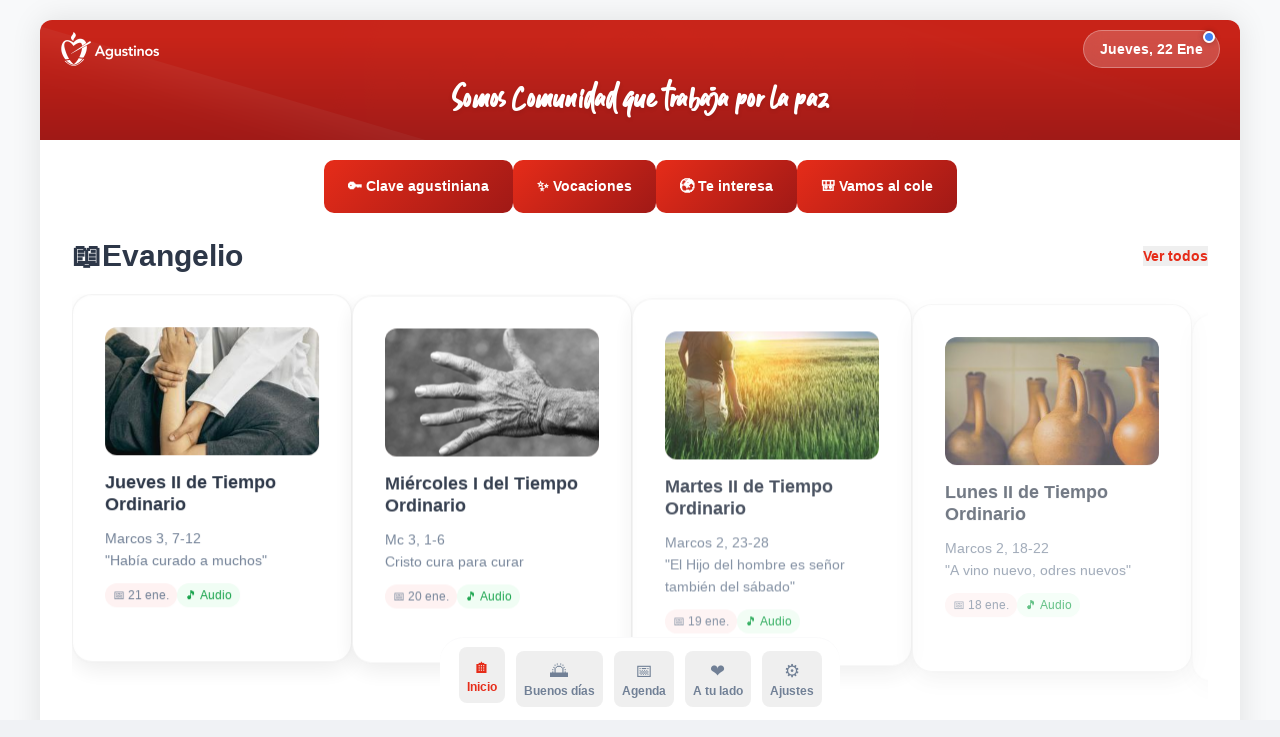

--- FILE ---
content_type: text/css; charset=utf-8
request_url: https://www.appagustinos.es/static/css/main.4be839bc.css
body_size: 8189
content:
*,::backdrop,:after,:before{--tw-border-spacing-x:0;--tw-border-spacing-y:0;--tw-translate-x:0;--tw-translate-y:0;--tw-rotate:0;--tw-skew-x:0;--tw-skew-y:0;--tw-scale-x:1;--tw-scale-y:1;--tw-pan-x: ;--tw-pan-y: ;--tw-pinch-zoom: ;--tw-scroll-snap-strictness:proximity;--tw-gradient-from-position: ;--tw-gradient-via-position: ;--tw-gradient-to-position: ;--tw-ordinal: ;--tw-slashed-zero: ;--tw-numeric-figure: ;--tw-numeric-spacing: ;--tw-numeric-fraction: ;--tw-ring-inset: ;--tw-ring-offset-width:0px;--tw-ring-offset-color:#fff;--tw-ring-color:#3b82f680;--tw-ring-offset-shadow:0 0 #0000;--tw-ring-shadow:0 0 #0000;--tw-shadow:0 0 #0000;--tw-shadow-colored:0 0 #0000;--tw-blur: ;--tw-brightness: ;--tw-contrast: ;--tw-grayscale: ;--tw-hue-rotate: ;--tw-invert: ;--tw-saturate: ;--tw-sepia: ;--tw-drop-shadow: ;--tw-backdrop-blur: ;--tw-backdrop-brightness: ;--tw-backdrop-contrast: ;--tw-backdrop-grayscale: ;--tw-backdrop-hue-rotate: ;--tw-backdrop-invert: ;--tw-backdrop-opacity: ;--tw-backdrop-saturate: ;--tw-backdrop-sepia: ;--tw-contain-size: ;--tw-contain-layout: ;--tw-contain-paint: ;--tw-contain-style: }/*
! tailwindcss v3.4.17 | MIT License | https://tailwindcss.com
*/*,:after,:before{border:0 solid #e5e7eb;box-sizing:border-box}:after,:before{--tw-content:""}:host,html{-webkit-text-size-adjust:100%;font-feature-settings:normal;-webkit-tap-highlight-color:transparent;font-family:ui-sans-serif,system-ui,sans-serif,Apple Color Emoji,Segoe UI Emoji,Segoe UI Symbol,Noto Color Emoji;font-variation-settings:normal;line-height:1.5;tab-size:4}body{line-height:inherit;margin:0}hr{border-top-width:1px;color:inherit;height:0}abbr:where([title]){-webkit-text-decoration:underline dotted;text-decoration:underline dotted}h1,h2,h3,h4,h5,h6{font-size:inherit;font-weight:inherit}a{color:inherit;text-decoration:inherit}b,strong{font-weight:bolder}code,kbd,pre,samp{font-feature-settings:normal;font-family:ui-monospace,SFMono-Regular,Menlo,Monaco,Consolas,Liberation Mono,Courier New,monospace;font-size:1em;font-variation-settings:normal}small{font-size:80%}sub,sup{font-size:75%;line-height:0;position:relative;vertical-align:initial}sub{bottom:-.25em}sup{top:-.5em}table{border-collapse:collapse;border-color:inherit;text-indent:0}button,input,optgroup,select,textarea{font-feature-settings:inherit;color:inherit;font-family:inherit;font-size:100%;font-variation-settings:inherit;font-weight:inherit;letter-spacing:inherit;line-height:inherit;margin:0;padding:0}button,select{text-transform:none}button,input:where([type=button]),input:where([type=reset]),input:where([type=submit]){-webkit-appearance:button;background-color:initial;background-image:none}:-moz-focusring{outline:auto}:-moz-ui-invalid{box-shadow:none}progress{vertical-align:initial}::-webkit-inner-spin-button,::-webkit-outer-spin-button{height:auto}[type=search]{-webkit-appearance:textfield;outline-offset:-2px}::-webkit-search-decoration{-webkit-appearance:none}::-webkit-file-upload-button{-webkit-appearance:button;font:inherit}summary{display:list-item}blockquote,dd,dl,figure,h1,h2,h3,h4,h5,h6,hr,p,pre{margin:0}fieldset{margin:0}fieldset,legend{padding:0}menu,ol,ul{list-style:none;margin:0;padding:0}dialog{padding:0}textarea{resize:vertical}input::placeholder,textarea::placeholder{color:#9ca3af;opacity:1}[role=button],button{cursor:pointer}:disabled{cursor:default}audio,canvas,embed,iframe,img,object,svg,video{display:block;vertical-align:middle}img,video{height:auto;max-width:100%}[hidden]:where(:not([hidden=until-found])){display:none}.pointer-events-none{pointer-events:none}.visible{visibility:visible}.fixed{position:fixed}.absolute{position:absolute}.relative{position:relative}.inset-0{inset:0}.inset-x-0{left:0;right:0}.-right-1\/2{right:-50%}.-top-1\/2{top:-50%}.bottom-0{bottom:0}.bottom-2{bottom:.5rem}.bottom-5{bottom:1.25rem}.bottom-8{bottom:2rem}.left-0{left:0}.left-1\/2{left:50%}.left-5{left:1.25rem}.right-0{right:0}.right-1{right:.25rem}.right-2{right:.5rem}.right-20{right:5rem}.right-4{right:1rem}.right-5{right:1.25rem}.top-0{top:0}.top-1\/2{top:50%}.top-4{top:1rem}.z-10{z-index:10}.z-20{z-index:20}.z-30{z-index:30}.z-40{z-index:40}.z-50{z-index:50}.z-\[9999\]{z-index:9999}.mx-1{margin-left:.25rem;margin-right:.25rem}.mx-4{margin-left:1rem;margin-right:1rem}.mx-5{margin-left:1.25rem;margin-right:1.25rem}.mx-auto{margin-left:auto;margin-right:auto}.-mt-24{margin-top:-6rem}.mb-0{margin-bottom:0}.mb-1{margin-bottom:.25rem}.mb-10{margin-bottom:2.5rem}.mb-2{margin-bottom:.5rem}.mb-3{margin-bottom:.75rem}.mb-4{margin-bottom:1rem}.mb-5{margin-bottom:1.25rem}.mb-6{margin-bottom:1.5rem}.mb-8{margin-bottom:2rem}.ml-1{margin-left:.25rem}.ml-2{margin-left:.5rem}.ml-6{margin-left:1.5rem}.mr-2{margin-right:.5rem}.mr-6{margin-right:1.5rem}.mt-1{margin-top:.25rem}.mt-1\.5{margin-top:.375rem}.mt-2{margin-top:.5rem}.mt-20{margin-top:5rem}.mt-3{margin-top:.75rem}.mt-4{margin-top:1rem}.mt-6{margin-top:1.5rem}.mt-8{margin-top:2rem}.block{display:block}.inline-block{display:inline-block}.flex{display:flex}.inline-flex{display:inline-flex}.grid{display:grid}.hidden{display:none}.h-0{height:0}.h-1{height:.25rem}.h-10{height:2.5rem}.h-12{height:3rem}.h-14{height:3.5rem}.h-16{height:4rem}.h-2{height:.5rem}.h-20{height:5rem}.h-24{height:6rem}.h-3{height:.75rem}.h-32{height:8rem}.h-4{height:1rem}.h-40{height:10rem}.h-48{height:12rem}.h-5{height:1.25rem}.h-6{height:1.5rem}.h-64{height:16rem}.h-8{height:2rem}.h-80{height:20rem}.h-9{height:2.25rem}.h-auto{height:auto}.h-full{height:100%}.max-h-\[80vh\]{max-height:80vh}.max-h-screen{max-height:100vh}.min-h-screen{min-height:100vh}.w-0{width:0}.w-1{width:.25rem}.w-10{width:2.5rem}.w-12{width:3rem}.w-14{width:3.5rem}.w-16{width:4rem}.w-2{width:.5rem}.w-20{width:5rem}.w-24{width:6rem}.w-3{width:.75rem}.w-4{width:1rem}.w-44{width:11rem}.w-5{width:1.25rem}.w-6{width:1.5rem}.w-8{width:2rem}.w-9{width:2.25rem}.w-\[94\%\]{width:94%}.w-auto{width:auto}.w-full{width:100%}.min-w-0{min-width:0}.max-w-4xl{max-width:56rem}.max-w-\[98\%\]{max-width:98%}.max-w-full{max-width:100%}.max-w-md{max-width:28rem}.max-w-none{max-width:none}.max-w-sm{max-width:24rem}.flex-1{flex:1 1}.flex-shrink-0{flex-shrink:0}.-translate-x-1\/2{--tw-translate-x:-50%}.-translate-x-1\/2,.-translate-y-1{transform:translate(var(--tw-translate-x),var(--tw-translate-y)) rotate(var(--tw-rotate)) skewX(var(--tw-skew-x)) skewY(var(--tw-skew-y)) scaleX(var(--tw-scale-x)) scaleY(var(--tw-scale-y))}.-translate-y-1{--tw-translate-y:-0.25rem}.-translate-y-1\/2{--tw-translate-y:-50%}.-translate-y-1\/2,.-translate-y-full{transform:translate(var(--tw-translate-x),var(--tw-translate-y)) rotate(var(--tw-rotate)) skewX(var(--tw-skew-x)) skewY(var(--tw-skew-y)) scaleX(var(--tw-scale-x)) scaleY(var(--tw-scale-y))}.-translate-y-full{--tw-translate-y:-100%}.translate-y-0{--tw-translate-y:0px}.translate-y-0,.translate-y-full{transform:translate(var(--tw-translate-x),var(--tw-translate-y)) rotate(var(--tw-rotate)) skewX(var(--tw-skew-x)) skewY(var(--tw-skew-y)) scaleX(var(--tw-scale-x)) scaleY(var(--tw-scale-y))}.translate-y-full{--tw-translate-y:100%}.transform{transform:translate(var(--tw-translate-x),var(--tw-translate-y)) rotate(var(--tw-rotate)) skewX(var(--tw-skew-x)) skewY(var(--tw-skew-y)) scaleX(var(--tw-scale-x)) scaleY(var(--tw-scale-y))}@keyframes pulse{50%{opacity:.5}}.animate-pulse{animation:pulse 2s cubic-bezier(.4,0,.6,1) infinite}@keyframes spin{to{transform:rotate(1turn)}}.animate-spin{animation:spin 1s linear infinite}.cursor-default{cursor:default}.cursor-not-allowed{cursor:not-allowed}.cursor-pointer{cursor:pointer}.list-disc{list-style-type:disc}.grid-cols-1{grid-template-columns:repeat(1,minmax(0,1fr))}.grid-cols-2{grid-template-columns:repeat(2,minmax(0,1fr))}.grid-cols-3{grid-template-columns:repeat(3,minmax(0,1fr))}.grid-cols-7{grid-template-columns:repeat(7,minmax(0,1fr))}.flex-col{flex-direction:column}.flex-wrap{flex-wrap:wrap}.items-start{align-items:flex-start}.items-center{align-items:center}.justify-center{justify-content:center}.justify-between{justify-content:space-between}.justify-around{justify-content:space-around}.gap-1{gap:.25rem}.gap-2{gap:.5rem}.gap-3{gap:.75rem}.gap-4{gap:1rem}.gap-5{gap:1.25rem}.space-x-1>:not([hidden])~:not([hidden]){--tw-space-x-reverse:0;margin-left:calc(.25rem*(1 - var(--tw-space-x-reverse)));margin-right:calc(.25rem*var(--tw-space-x-reverse))}.space-x-2>:not([hidden])~:not([hidden]){--tw-space-x-reverse:0;margin-left:calc(.5rem*(1 - var(--tw-space-x-reverse)));margin-right:calc(.5rem*var(--tw-space-x-reverse))}.space-x-4>:not([hidden])~:not([hidden]){--tw-space-x-reverse:0;margin-left:calc(1rem*(1 - var(--tw-space-x-reverse)));margin-right:calc(1rem*var(--tw-space-x-reverse))}.space-x-6>:not([hidden])~:not([hidden]){--tw-space-x-reverse:0;margin-left:calc(1.5rem*(1 - var(--tw-space-x-reverse)));margin-right:calc(1.5rem*var(--tw-space-x-reverse))}.space-y-2>:not([hidden])~:not([hidden]){--tw-space-y-reverse:0;margin-bottom:calc(.5rem*var(--tw-space-y-reverse));margin-top:calc(.5rem*(1 - var(--tw-space-y-reverse)))}.space-y-3>:not([hidden])~:not([hidden]){--tw-space-y-reverse:0;margin-bottom:calc(.75rem*var(--tw-space-y-reverse));margin-top:calc(.75rem*(1 - var(--tw-space-y-reverse)))}.space-y-4>:not([hidden])~:not([hidden]){--tw-space-y-reverse:0;margin-bottom:calc(1rem*var(--tw-space-y-reverse));margin-top:calc(1rem*(1 - var(--tw-space-y-reverse)))}.space-y-6>:not([hidden])~:not([hidden]){--tw-space-y-reverse:0;margin-bottom:calc(1.5rem*var(--tw-space-y-reverse));margin-top:calc(1.5rem*(1 - var(--tw-space-y-reverse)))}.overflow-hidden{overflow:hidden}.overflow-x-auto{overflow-x:auto}.overflow-y-auto{overflow-y:auto}.whitespace-nowrap{white-space:nowrap}.whitespace-pre-wrap{white-space:pre-wrap}.break-words{overflow-wrap:break-word}.rounded{border-radius:.25rem}.rounded-2xl{border-radius:1rem}.rounded-3xl{border-radius:1.5rem}.rounded-full{border-radius:9999px}.rounded-lg{border-radius:.5rem}.rounded-sm{border-radius:.125rem}.rounded-xl{border-radius:.75rem}.rounded-b-2xl{border-bottom-left-radius:1rem;border-bottom-right-radius:1rem}.rounded-b-3xl{border-bottom-left-radius:1.5rem;border-bottom-right-radius:1.5rem}.rounded-b-lg{border-bottom-left-radius:.5rem;border-bottom-right-radius:.5rem}.rounded-t-2xl{border-top-left-radius:1rem;border-top-right-radius:1rem}.rounded-t-3xl{border-top-left-radius:1.5rem;border-top-right-radius:1.5rem}.rounded-t-lg{border-top-left-radius:.5rem;border-top-right-radius:.5rem}.border{border-width:1px}.border-2{border-width:2px}.border-b{border-bottom-width:1px}.border-b-\[7\.5px\]{border-bottom-width:7.5px}.border-b-\[8px\]{border-bottom-width:8px}.border-l-\[10px\]{border-left-width:10px}.border-l-\[12px\]{border-left-width:12px}.border-r-\[10px\]{border-right-width:10px}.border-t{border-top-width:1px}.border-t-\[7\.5px\]{border-top-width:7.5px}.border-t-\[8px\]{border-top-width:8px}.border-gray-100{--tw-border-opacity:1;border-color:#f3f4f6;border-color:rgb(243 244 246/var(--tw-border-opacity,1))}.border-gray-200{--tw-border-opacity:1;border-color:#e5e7eb;border-color:rgb(229 231 235/var(--tw-border-opacity,1))}.border-gray-200\/20{border-color:#e5e7eb33}.border-gray-300{--tw-border-opacity:1;border-color:#d1d5db;border-color:rgb(209 213 219/var(--tw-border-opacity,1))}.border-green-500{--tw-border-opacity:1;border-color:#22c55e;border-color:rgb(34 197 94/var(--tw-border-opacity,1))}.border-red-200{--tw-border-opacity:1;border-color:#fecaca;border-color:rgb(254 202 202/var(--tw-border-opacity,1))}.border-white{--tw-border-opacity:1;border-color:#fff;border-color:rgb(255 255 255/var(--tw-border-opacity,1))}.border-yellow-200{--tw-border-opacity:1;border-color:#fef08a;border-color:rgb(254 240 138/var(--tw-border-opacity,1))}.border-b-transparent{border-bottom-color:#0000}.border-l-gray-400{--tw-border-opacity:1;border-left-color:#9ca3af;border-left-color:rgb(156 163 175/var(--tw-border-opacity,1))}.border-l-red-600{--tw-border-opacity:1;border-left-color:#dc2626;border-left-color:rgb(220 38 38/var(--tw-border-opacity,1))}.border-r-gray-400{--tw-border-opacity:1;border-right-color:#9ca3af;border-right-color:rgb(156 163 175/var(--tw-border-opacity,1))}.border-t-red-500{--tw-border-opacity:1;border-top-color:#ef4444;border-top-color:rgb(239 68 68/var(--tw-border-opacity,1))}.border-t-transparent{border-top-color:#0000}.bg-black{--tw-bg-opacity:1;background-color:#000;background-color:rgb(0 0 0/var(--tw-bg-opacity,1))}.bg-blue-50{--tw-bg-opacity:1;background-color:#eff6ff;background-color:rgb(239 246 255/var(--tw-bg-opacity,1))}.bg-blue-500{--tw-bg-opacity:1;background-color:#3b82f6;background-color:rgb(59 130 246/var(--tw-bg-opacity,1))}.bg-gray-100{--tw-bg-opacity:1;background-color:#f3f4f6;background-color:rgb(243 244 246/var(--tw-bg-opacity,1))}.bg-gray-200{--tw-bg-opacity:1;background-color:#e5e7eb;background-color:rgb(229 231 235/var(--tw-bg-opacity,1))}.bg-gray-300{--tw-bg-opacity:1;background-color:#d1d5db;background-color:rgb(209 213 219/var(--tw-bg-opacity,1))}.bg-gray-400{--tw-bg-opacity:1;background-color:#9ca3af;background-color:rgb(156 163 175/var(--tw-bg-opacity,1))}.bg-gray-50{--tw-bg-opacity:1;background-color:#f9fafb;background-color:rgb(249 250 251/var(--tw-bg-opacity,1))}.bg-green-400{--tw-bg-opacity:1;background-color:#4ade80;background-color:rgb(74 222 128/var(--tw-bg-opacity,1))}.bg-green-50{--tw-bg-opacity:1;background-color:#f0fdf4;background-color:rgb(240 253 244/var(--tw-bg-opacity,1))}.bg-green-500{--tw-bg-opacity:1;background-color:#22c55e;background-color:rgb(34 197 94/var(--tw-bg-opacity,1))}.bg-red-50{--tw-bg-opacity:1;background-color:#fef2f2;background-color:rgb(254 242 242/var(--tw-bg-opacity,1))}.bg-red-500{--tw-bg-opacity:1;background-color:#ef4444;background-color:rgb(239 68 68/var(--tw-bg-opacity,1))}.bg-red-600{--tw-bg-opacity:1;background-color:#dc2626;background-color:rgb(220 38 38/var(--tw-bg-opacity,1))}.bg-white{--tw-bg-opacity:1;background-color:#fff;background-color:rgb(255 255 255/var(--tw-bg-opacity,1))}.bg-white\/20{background-color:#fff3}.bg-yellow-50{--tw-bg-opacity:1;background-color:#fefce8;background-color:rgb(254 252 232/var(--tw-bg-opacity,1))}.bg-yellow-500{--tw-bg-opacity:1;background-color:#eab308;background-color:rgb(234 179 8/var(--tw-bg-opacity,1))}.bg-opacity-20{--tw-bg-opacity:0.2}.bg-opacity-30{--tw-bg-opacity:0.3}.bg-opacity-50{--tw-bg-opacity:0.5}.bg-opacity-75{--tw-bg-opacity:0.75}.bg-opacity-90{--tw-bg-opacity:0.9}.bg-opacity-95{--tw-bg-opacity:0.95}.bg-gradient-to-br{background-image:linear-gradient(to bottom right,var(--tw-gradient-stops))}.bg-gradient-to-r{background-image:linear-gradient(to right,var(--tw-gradient-stops))}.from-amber-500{--tw-gradient-from:#f59e0b var(--tw-gradient-from-position);--tw-gradient-to:#f59e0b00 var(--tw-gradient-to-position);--tw-gradient-stops:var(--tw-gradient-from),var(--tw-gradient-to)}.from-blue-500{--tw-gradient-from:#3b82f6 var(--tw-gradient-from-position);--tw-gradient-to:#3b82f600 var(--tw-gradient-to-position);--tw-gradient-stops:var(--tw-gradient-from),var(--tw-gradient-to)}.from-green-500{--tw-gradient-from:#22c55e var(--tw-gradient-from-position);--tw-gradient-to:#22c55e00 var(--tw-gradient-to-position);--tw-gradient-stops:var(--tw-gradient-from),var(--tw-gradient-to)}.from-indigo-500{--tw-gradient-from:#6366f1 var(--tw-gradient-from-position);--tw-gradient-to:#6366f100 var(--tw-gradient-to-position);--tw-gradient-stops:var(--tw-gradient-from),var(--tw-gradient-to)}.from-orange-500{--tw-gradient-from:#f97316 var(--tw-gradient-from-position);--tw-gradient-to:#f9731600 var(--tw-gradient-to-position);--tw-gradient-stops:var(--tw-gradient-from),var(--tw-gradient-to)}.from-purple-500{--tw-gradient-from:#a855f7 var(--tw-gradient-from-position);--tw-gradient-to:#a855f700 var(--tw-gradient-to-position);--tw-gradient-stops:var(--tw-gradient-from),var(--tw-gradient-to)}.from-red-50{--tw-gradient-from:#fef2f2 var(--tw-gradient-from-position);--tw-gradient-to:#fef2f200 var(--tw-gradient-to-position);--tw-gradient-stops:var(--tw-gradient-from),var(--tw-gradient-to)}.from-red-500{--tw-gradient-from:#ef4444 var(--tw-gradient-from-position);--tw-gradient-to:#ef444400 var(--tw-gradient-to-position);--tw-gradient-stops:var(--tw-gradient-from),var(--tw-gradient-to)}.from-rose-500{--tw-gradient-from:#f43f5e var(--tw-gradient-from-position);--tw-gradient-to:#f43f5e00 var(--tw-gradient-to-position);--tw-gradient-stops:var(--tw-gradient-from),var(--tw-gradient-to)}.from-yellow-50{--tw-gradient-from:#fefce8 var(--tw-gradient-from-position);--tw-gradient-to:#fefce800 var(--tw-gradient-to-position);--tw-gradient-stops:var(--tw-gradient-from),var(--tw-gradient-to)}.to-amber-600{--tw-gradient-to:#d97706 var(--tw-gradient-to-position)}.to-blue-600{--tw-gradient-to:#2563eb var(--tw-gradient-to-position)}.to-green-600{--tw-gradient-to:#16a34a var(--tw-gradient-to-position)}.to-indigo-600{--tw-gradient-to:#4f46e5 var(--tw-gradient-to-position)}.to-orange-50{--tw-gradient-to:#fff7ed var(--tw-gradient-to-position)}.to-orange-600{--tw-gradient-to:#ea580c var(--tw-gradient-to-position)}.to-purple-600{--tw-gradient-to:#9333ea var(--tw-gradient-to-position)}.to-red-100{--tw-gradient-to:#fee2e2 var(--tw-gradient-to-position)}.to-red-600{--tw-gradient-to:#dc2626 var(--tw-gradient-to-position)}.to-rose-600{--tw-gradient-to:#e11d48 var(--tw-gradient-to-position)}.object-cover{object-fit:cover}.p-1\.5{padding:.375rem}.p-2{padding:.5rem}.p-3{padding:.75rem}.p-4{padding:1rem}.p-5{padding:1.25rem}.p-6{padding:1.5rem}.p-7{padding:1.75rem}.px-1{padding-left:.25rem;padding-right:.25rem}.px-2{padding-left:.5rem;padding-right:.5rem}.px-3{padding-left:.75rem;padding-right:.75rem}.px-4{padding-left:1rem;padding-right:1rem}.px-5{padding-left:1.25rem;padding-right:1.25rem}.px-6{padding-left:1.5rem;padding-right:1.5rem}.px-8{padding-left:2rem;padding-right:2rem}.py-0\.5{padding-bottom:.125rem;padding-top:.125rem}.py-1{padding-bottom:.25rem;padding-top:.25rem}.py-10{padding-bottom:2.5rem;padding-top:2.5rem}.py-12{padding-bottom:3rem;padding-top:3rem}.py-16{padding-bottom:4rem;padding-top:4rem}.py-2{padding-bottom:.5rem;padding-top:.5rem}.py-3{padding-bottom:.75rem;padding-top:.75rem}.py-4{padding-bottom:1rem;padding-top:1rem}.py-5{padding-bottom:1.25rem;padding-top:1.25rem}.py-6{padding-bottom:1.5rem;padding-top:1.5rem}.py-8{padding-bottom:2rem;padding-top:2rem}.pb-14{padding-bottom:3.5rem}.pb-2{padding-bottom:.5rem}.pb-4{padding-bottom:1rem}.pb-5{padding-bottom:1.25rem}.pl-6{padding-left:1.5rem}.pr-12{padding-right:3rem}.pt-3{padding-top:.75rem}.pt-4{padding-top:1rem}.pt-6{padding-top:1.5rem}.pt-8{padding-top:2rem}.text-center{text-align:center}.text-2xl{font-size:1.5rem;line-height:2rem}.text-3xl{font-size:1.875rem;line-height:2.25rem}.text-4xl{font-size:2.25rem;line-height:2.5rem}.text-6xl{font-size:3.75rem;line-height:1}.text-base{font-size:1rem;line-height:1.5rem}.text-lg{font-size:1.125rem;line-height:1.75rem}.text-sm{font-size:.875rem;line-height:1.25rem}.text-xl{font-size:1.25rem;line-height:1.75rem}.text-xs{font-size:.75rem;line-height:1rem}.font-bold{font-weight:700}.font-light{font-weight:300}.font-medium{font-weight:500}.font-normal{font-weight:400}.font-semibold{font-weight:600}.uppercase{text-transform:uppercase}.italic{font-style:italic}.leading-none{line-height:1}.leading-relaxed{line-height:1.625}.leading-snug{line-height:1.375}.leading-tight{line-height:1.25}.tracking-wide{letter-spacing:.025em}.tracking-wider{letter-spacing:.05em}.text-black{--tw-text-opacity:1;color:#000;color:rgb(0 0 0/var(--tw-text-opacity,1))}.text-blue-600{--tw-text-opacity:1;color:#2563eb;color:rgb(37 99 235/var(--tw-text-opacity,1))}.text-gray-300{--tw-text-opacity:1;color:#d1d5db;color:rgb(209 213 219/var(--tw-text-opacity,1))}.text-gray-400{--tw-text-opacity:1;color:#9ca3af;color:rgb(156 163 175/var(--tw-text-opacity,1))}.text-gray-500{--tw-text-opacity:1;color:#6b7280;color:rgb(107 114 128/var(--tw-text-opacity,1))}.text-gray-600{--tw-text-opacity:1;color:#4b5563;color:rgb(75 85 99/var(--tw-text-opacity,1))}.text-gray-700{--tw-text-opacity:1;color:#374151;color:rgb(55 65 81/var(--tw-text-opacity,1))}.text-gray-800{--tw-text-opacity:1;color:#1f2937;color:rgb(31 41 55/var(--tw-text-opacity,1))}.text-gray-900{--tw-text-opacity:1;color:#111827;color:rgb(17 24 39/var(--tw-text-opacity,1))}.text-green-600{--tw-text-opacity:1;color:#16a34a;color:rgb(22 163 74/var(--tw-text-opacity,1))}.text-red-300{--tw-text-opacity:1;color:#fca5a5;color:rgb(252 165 165/var(--tw-text-opacity,1))}.text-red-500{--tw-text-opacity:1;color:#ef4444;color:rgb(239 68 68/var(--tw-text-opacity,1))}.text-red-600{--tw-text-opacity:1;color:#dc2626;color:rgb(220 38 38/var(--tw-text-opacity,1))}.text-red-700{--tw-text-opacity:1;color:#b91c1c;color:rgb(185 28 28/var(--tw-text-opacity,1))}.text-red-800{--tw-text-opacity:1;color:#991b1b;color:rgb(153 27 27/var(--tw-text-opacity,1))}.text-white{--tw-text-opacity:1;color:#fff;color:rgb(255 255 255/var(--tw-text-opacity,1))}.text-white\/80{color:#fffc}.text-white\/90{color:#ffffffe6}.text-yellow-600{--tw-text-opacity:1;color:#ca8a04;color:rgb(202 138 4/var(--tw-text-opacity,1))}.text-yellow-700{--tw-text-opacity:1;color:#a16207;color:rgb(161 98 7/var(--tw-text-opacity,1))}.text-yellow-800{--tw-text-opacity:1;color:#854d0e;color:rgb(133 77 14/var(--tw-text-opacity,1))}.underline{text-decoration-line:underline}.opacity-0{opacity:0}.opacity-10{opacity:.1}.opacity-100{opacity:1}.opacity-30{opacity:.3}.opacity-50{opacity:.5}.opacity-75{opacity:.75}.opacity-90{opacity:.9}.shadow{--tw-shadow:0 1px 3px 0 #0000001a,0 1px 2px -1px #0000001a;--tw-shadow-colored:0 1px 3px 0 var(--tw-shadow-color),0 1px 2px -1px var(--tw-shadow-color)}.shadow,.shadow-2xl{box-shadow:0 0 #0000,0 0 #0000,var(--tw-shadow);box-shadow:var(--tw-ring-offset-shadow,0 0 #0000),var(--tw-ring-shadow,0 0 #0000),var(--tw-shadow)}.shadow-2xl{--tw-shadow:0 25px 50px -12px #00000040;--tw-shadow-colored:0 25px 50px -12px var(--tw-shadow-color)}.shadow-lg{--tw-shadow:0 10px 15px -3px #0000001a,0 4px 6px -4px #0000001a;--tw-shadow-colored:0 10px 15px -3px var(--tw-shadow-color),0 4px 6px -4px var(--tw-shadow-color)}.shadow-lg,.shadow-md{box-shadow:0 0 #0000,0 0 #0000,var(--tw-shadow);box-shadow:var(--tw-ring-offset-shadow,0 0 #0000),var(--tw-ring-shadow,0 0 #0000),var(--tw-shadow)}.shadow-md{--tw-shadow:0 4px 6px -1px #0000001a,0 2px 4px -2px #0000001a;--tw-shadow-colored:0 4px 6px -1px var(--tw-shadow-color),0 2px 4px -2px var(--tw-shadow-color)}.shadow-xl{--tw-shadow:0 20px 25px -5px #0000001a,0 8px 10px -6px #0000001a;--tw-shadow-colored:0 20px 25px -5px var(--tw-shadow-color),0 8px 10px -6px var(--tw-shadow-color);box-shadow:0 0 #0000,0 0 #0000,var(--tw-shadow);box-shadow:var(--tw-ring-offset-shadow,0 0 #0000),var(--tw-ring-shadow,0 0 #0000),var(--tw-shadow)}.outline{outline-style:solid}.blur{--tw-blur:blur(8px)}.blur,.drop-shadow{filter:var(--tw-blur) var(--tw-brightness) var(--tw-contrast) var(--tw-grayscale) var(--tw-hue-rotate) var(--tw-invert) var(--tw-saturate) var(--tw-sepia) var(--tw-drop-shadow)}.drop-shadow{--tw-drop-shadow:drop-shadow(0 1px 2px #0000001a) drop-shadow(0 1px 1px #0000000f)}.invert{--tw-invert:invert(100%)}.filter,.invert{filter:var(--tw-blur) var(--tw-brightness) var(--tw-contrast) var(--tw-grayscale) var(--tw-hue-rotate) var(--tw-invert) var(--tw-saturate) var(--tw-sepia) var(--tw-drop-shadow)}.backdrop-blur-md{--tw-backdrop-blur:blur(12px)}.backdrop-blur-md,.backdrop-blur-sm{-webkit-backdrop-filter:var(--tw-backdrop-blur) var(--tw-backdrop-brightness) var(--tw-backdrop-contrast) var(--tw-backdrop-grayscale) var(--tw-backdrop-hue-rotate) var(--tw-backdrop-invert) var(--tw-backdrop-opacity) var(--tw-backdrop-saturate) var(--tw-backdrop-sepia);backdrop-filter:var(--tw-backdrop-blur) var(--tw-backdrop-brightness) var(--tw-backdrop-contrast) var(--tw-backdrop-grayscale) var(--tw-backdrop-hue-rotate) var(--tw-backdrop-invert) var(--tw-backdrop-opacity) var(--tw-backdrop-saturate) var(--tw-backdrop-sepia)}.backdrop-blur-sm{--tw-backdrop-blur:blur(4px)}.transition{transition-duration:.15s;transition-property:color,background-color,border-color,text-decoration-color,fill,stroke,opacity,box-shadow,transform,filter,-webkit-backdrop-filter;transition-property:color,background-color,border-color,text-decoration-color,fill,stroke,opacity,box-shadow,transform,filter,backdrop-filter;transition-property:color,background-color,border-color,text-decoration-color,fill,stroke,opacity,box-shadow,transform,filter,backdrop-filter,-webkit-backdrop-filter;transition-timing-function:cubic-bezier(.4,0,.2,1)}.transition-all{transition-duration:.15s;transition-property:all;transition-timing-function:cubic-bezier(.4,0,.2,1)}.transition-colors{transition-duration:.15s;transition-property:color,background-color,border-color,text-decoration-color,fill,stroke;transition-timing-function:cubic-bezier(.4,0,.2,1)}.transition-opacity{transition-duration:.15s;transition-property:opacity;transition-timing-function:cubic-bezier(.4,0,.2,1)}.transition-shadow{transition-duration:.15s;transition-property:box-shadow;transition-timing-function:cubic-bezier(.4,0,.2,1)}.transition-transform{transition-duration:.15s;transition-property:transform;transition-timing-function:cubic-bezier(.4,0,.2,1)}.duration-200{transition-duration:.2s}.duration-300{transition-duration:.3s}.duration-500{transition-duration:.5s}.ease-in-out{transition-timing-function:cubic-bezier(.4,0,.2,1)}.ease-out{transition-timing-function:cubic-bezier(0,0,.2,1)}:root{--primary-red:#e62c19;--primary-red-dark:#a01916;--gradient-primary:linear-gradient(135deg,#e62c19,#a01916);--gradient-bg:linear-gradient(135deg,#667eea,#764ba2);--text-primary:#2d3748;--text-secondary:#718096;--shadow-card:0 8px 25px #00000014;--shadow-hover:0 15px 40px #0000001f;--border-radius:20px;--container-mobile:100%;--container-tablet:768px;--container-desktop:1200px;--container-wide:1400px}@font-face{font-display:swap;font-family:Guthen Bloots;font-style:normal;font-weight:400;src:url(/static/media/GuthenBloots.70d9c8ccfc53cad759cc.ttf) format("truetype")}*{margin:0;padding:0}body{-webkit-font-smoothing:antialiased;-moz-osx-font-smoothing:grayscale;background:#f8f9fa;font-family:Inter,-apple-system,BlinkMacSystemFont,Segoe UI,Roboto,Oxygen,Ubuntu,Cantarell,Fira Sans,Droid Sans,Helvetica Neue,sans-serif;max-width:100vw;min-height:100vh;overflow-x:hidden;width:100%}code{font-family:source-code-pro,Menlo,Monaco,Consolas,Courier New,monospace}.app-container{background:#fff;max-width:100vw;min-height:100vh;overflow-x:hidden;position:relative;width:100%}@media (min-width:768px){.app-container{background:#f8f9fa}body{background:#f0f2f5}}.content-container{background:#fff;margin:0 auto;max-width:100%;min-height:100vh;overflow-x:hidden;position:relative;width:100%}@media (min-width:768px){.content-container{border-radius:0;box-shadow:0 0 30px #0000001a;margin:0 auto;max-width:768px;max-width:var(--container-tablet)}}@media (min-width:1024px){.content-container{border-radius:12px;margin:20px auto;max-width:1200px;max-width:var(--container-desktop);min-height:calc(100vh - 40px)}}@media (min-width:1400px){.content-container{max-width:1400px;max-width:var(--container-wide)}}.sections-container{max-width:100%;overflow-x:hidden;width:100%}*{box-sizing:border-box}#root,body,html{max-width:100vw;overflow-x:hidden;width:100%}.no-overflow{box-sizing:border-box;max-width:100%;overflow-x:hidden;width:100%}.app-header{padding:.75rem 1rem}@media (min-width:768px){.app-header{padding:1rem 2rem}}@media (min-width:1024px){.app-header{padding:1.5rem 3rem}}.calendar-container{padding:.5rem}@media (min-width:768px){.calendar-container{padding:1.5rem 2rem}}@media (min-width:1024px){.calendar-container{padding:2rem 3rem}}.articles-grid{grid-gap:1rem;display:grid;gap:1rem;padding:1rem}@media (min-width:768px){.articles-grid{gap:1.5rem;grid-template-columns:repeat(2,1fr);padding:1.5rem 2rem}}@media (min-width:1024px){.articles-grid{gap:2rem;grid-template-columns:repeat(3,1fr);padding:2rem 3rem}}@media (min-width:1400px){.articles-grid{grid-template-columns:repeat(4,1fr)}}@keyframes float{0%,to{box-shadow:0 20px 40px #c7c7c7cc;transform:translateY(0) rotate(0deg)}50%{box-shadow:0 10px 10px #bababacc;transform:translateY(-20px) rotate(180deg)}}@keyframes slideInUp{0%{opacity:0;transform:translateY(30px)}to{opacity:1;transform:translateY(0)}}@keyframes shimmer{0%{background-position:-1000px 0}to{background-position:1000px 0}}.animate-float{animation:float 6s ease-in-out infinite}.animate-slide-up{animation:slideInUp .6s ease forwards}.animate-shimmer{animation:shimmer 1.5s infinite;background:linear-gradient(90deg,#0000,#fff3,#0000);background-size:1000px 100%}.modern-card{background:#fff;border:1px solid #00000008;border-radius:8px;box-shadow:0 2px 8px #0000000f;margin-bottom:.75rem;overflow:hidden;padding:.75rem;position:relative;transition:all .3s ease}@media (min-width:768px){.modern-card{border:1px solid #0000000d;border-radius:20px;border-radius:var(--border-radius);box-shadow:0 8px 25px #00000014;box-shadow:var(--shadow-card);margin-bottom:1.5rem;padding:1.5rem}}@media (min-width:1024px){.modern-card{padding:2rem}}.modern-card:before{background:linear-gradient(135deg,#e62c19,#a01916);background:var(--gradient-primary);content:"";height:3px;left:0;position:absolute;right:0;top:0;transform:scaleX(0);transition:transform .3s ease}.modern-card:hover{box-shadow:0 15px 40px #0000001f;box-shadow:var(--shadow-hover);transform:translateY(-5px)}.modern-card:hover:before{transform:scaleX(1)}.modern-button{align-items:center;background:linear-gradient(135deg,#e62c19,#a01916);background:var(--gradient-primary);border:none;border-radius:25px;box-shadow:0 4px 15px #e62c194d;color:#fff;cursor:pointer;display:inline-flex;font-size:.875rem;font-weight:600;justify-content:center;overflow:hidden;padding:.75rem 1.25rem;position:relative;text-decoration:none;transition:all .3s ease}@media (min-width:768px){.modern-button{font-size:1rem;padding:1rem 1.5rem}}.modern-button:before{background:linear-gradient(90deg,#0000,#fff3,#0000);content:"";height:100%;left:-100%;position:absolute;top:0;transition:left .5s;width:100%}.modern-button:hover:before{left:100%}.modern-button:hover{box-shadow:0 6px 20px #e62c1966;transform:translateY(-2px)}@media (min-width:768px){.navigation-pills-container{align-items:center;display:flex;justify-content:center}.navigation-pills-scroll{-ms-overflow-style:none;justify-content:center;overflow:visible;scrollbar-width:none}.navigation-pills-scroll::-webkit-scrollbar{display:none}}.section-icon{align-items:center;background:linear-gradient(135deg,#e62c19,#a01916);background:var(--gradient-primary);border-radius:12px;color:#fff;display:flex;flex-shrink:0;font-size:16px;height:40px;justify-content:center;width:40px}@media (min-width:768px){.section-icon{border-radius:15px;font-size:20px;height:50px;width:50px}}@media (min-width:1024px){.section-icon{font-size:24px;height:60px;width:60px}}.text-primary{color:#2d3748;color:var(--text-primary)}.text-secondary{color:#718096;color:var(--text-secondary)}.text-gradient{-webkit-text-fill-color:#0000;background:linear-gradient(135deg,#e62c19,#a01916);background:var(--gradient-primary);-webkit-background-clip:text;background-clip:text}.responsive-title{font-size:1.25rem;font-weight:600}@media (min-width:768px){.responsive-title{font-size:1.5rem}}@media (min-width:1024px){.responsive-title{font-size:1.875rem}}.responsive-subtitle{font-size:1rem}@media (min-width:768px){.responsive-subtitle{font-size:1.125rem}}@media (min-width:1024px){.responsive-subtitle{font-size:1.25rem}}.custom-scrollbar::-webkit-scrollbar{display:none}.custom-scrollbar{-ms-overflow-style:none;scrollbar-width:none}.glass-effect{backdrop-filter:blur(10px);-webkit-backdrop-filter:blur(10px)}.stagger-animation:first-child{animation-delay:.1s}.stagger-animation:nth-child(2){animation-delay:.2s}.stagger-animation:nth-child(3){animation-delay:.3s}.stagger-animation:nth-child(4){animation-delay:.4s}.stagger-animation:nth-child(5){animation-delay:.5s}.line-clamp-1{-webkit-line-clamp:1}.line-clamp-1,.line-clamp-2{-webkit-box-orient:vertical;display:-webkit-box;overflow:hidden}.line-clamp-2{-webkit-line-clamp:2}.line-clamp-3{-webkit-line-clamp:3;-webkit-box-orient:vertical;display:-webkit-box;overflow:hidden}.banner-formacion{min-height:200px}.banner-formacion>div{padding-top:50%}@media (min-width:768px){.banner-formacion{min-height:280px}.banner-formacion>div{padding-top:35%}}@media (min-width:1024px){.banner-formacion{min-height:320px}.banner-formacion>div{padding-top:28%}}@keyframes slideDown{0%{opacity:0;transform:translate(-50%,-20px)}to{opacity:1;transform:translate(-50%)}}.animate-slide-down{animation:slideDown .4s ease-out forwards}.ql-align-center{text-align:center!important}.ql-align-right{text-align:right!important}.ql-align-justify{text-align:justify!important}.ql-indent-1{padding-left:3em}.ql-indent-2{padding-left:6em}.ql-indent-3{padding-left:9em}.ql-indent-4{padding-left:12em}.ql-indent-5{padding-left:15em}.ql-indent-6{padding-left:18em}.ql-indent-7{padding-left:21em}.ql-indent-8{padding-left:24em}.ql-size-small{font-size:.75em}.ql-size-large{font-size:1.5em}.ql-size-huge{font-size:2.5em}.hover\:-translate-y-0\.5:hover{--tw-translate-y:-0.125rem}.hover\:-translate-y-0\.5:hover,.hover\:-translate-y-1:hover{transform:translate(var(--tw-translate-x),var(--tw-translate-y)) rotate(var(--tw-rotate)) skewX(var(--tw-skew-x)) skewY(var(--tw-skew-y)) scaleX(var(--tw-scale-x)) scaleY(var(--tw-scale-y))}.hover\:-translate-y-1:hover{--tw-translate-y:-0.25rem}.hover\:rotate-90:hover{--tw-rotate:90deg}.hover\:rotate-90:hover,.hover\:scale-105:hover{transform:translate(var(--tw-translate-x),var(--tw-translate-y)) rotate(var(--tw-rotate)) skewX(var(--tw-skew-x)) skewY(var(--tw-skew-y)) scaleX(var(--tw-scale-x)) scaleY(var(--tw-scale-y))}.hover\:scale-105:hover{--tw-scale-x:1.05;--tw-scale-y:1.05}.hover\:scale-110:hover{--tw-scale-x:1.1;--tw-scale-y:1.1}.hover\:scale-110:hover,.hover\:transform:hover{transform:translate(var(--tw-translate-x),var(--tw-translate-y)) rotate(var(--tw-rotate)) skewX(var(--tw-skew-x)) skewY(var(--tw-skew-y)) scaleX(var(--tw-scale-x)) scaleY(var(--tw-scale-y))}.hover\:border-red-500:hover{--tw-border-opacity:1;border-color:#ef4444;border-color:rgb(239 68 68/var(--tw-border-opacity,1))}.hover\:border-l-black:hover{--tw-border-opacity:1;border-left-color:#000;border-left-color:rgb(0 0 0/var(--tw-border-opacity,1))}.hover\:border-r-black:hover{--tw-border-opacity:1;border-right-color:#000;border-right-color:rgb(0 0 0/var(--tw-border-opacity,1))}.hover\:bg-blue-100:hover{--tw-bg-opacity:1;background-color:#dbeafe;background-color:rgb(219 234 254/var(--tw-bg-opacity,1))}.hover\:bg-blue-600:hover{--tw-bg-opacity:1;background-color:#2563eb;background-color:rgb(37 99 235/var(--tw-bg-opacity,1))}.hover\:bg-gray-100:hover{--tw-bg-opacity:1;background-color:#f3f4f6;background-color:rgb(243 244 246/var(--tw-bg-opacity,1))}.hover\:bg-gray-300:hover{--tw-bg-opacity:1;background-color:#d1d5db;background-color:rgb(209 213 219/var(--tw-bg-opacity,1))}.hover\:bg-gray-50:hover{--tw-bg-opacity:1;background-color:#f9fafb;background-color:rgb(249 250 251/var(--tw-bg-opacity,1))}.hover\:bg-green-100:hover{--tw-bg-opacity:1;background-color:#dcfce7;background-color:rgb(220 252 231/var(--tw-bg-opacity,1))}.hover\:bg-green-50:hover{--tw-bg-opacity:1;background-color:#f0fdf4;background-color:rgb(240 253 244/var(--tw-bg-opacity,1))}.hover\:bg-red-100:hover{--tw-bg-opacity:1;background-color:#fee2e2;background-color:rgb(254 226 226/var(--tw-bg-opacity,1))}.hover\:bg-red-700:hover{--tw-bg-opacity:1;background-color:#b91c1c;background-color:rgb(185 28 28/var(--tw-bg-opacity,1))}.hover\:bg-white\/30:hover{background-color:#ffffff4d}.hover\:bg-opacity-100:hover{--tw-bg-opacity:1}.hover\:bg-opacity-30:hover{--tw-bg-opacity:0.3}.hover\:bg-opacity-50:hover{--tw-bg-opacity:0.5}.hover\:bg-opacity-70:hover{--tw-bg-opacity:0.7}.hover\:from-red-600:hover{--tw-gradient-from:#dc2626 var(--tw-gradient-from-position);--tw-gradient-to:#dc262600 var(--tw-gradient-to-position);--tw-gradient-stops:var(--tw-gradient-from),var(--tw-gradient-to)}.hover\:to-red-700:hover{--tw-gradient-to:#b91c1c var(--tw-gradient-to-position)}.hover\:text-black:hover{--tw-text-opacity:1;color:#000;color:rgb(0 0 0/var(--tw-text-opacity,1))}.hover\:text-gray-600:hover{--tw-text-opacity:1;color:#4b5563;color:rgb(75 85 99/var(--tw-text-opacity,1))}.hover\:text-gray-700:hover{--tw-text-opacity:1;color:#374151;color:rgb(55 65 81/var(--tw-text-opacity,1))}.hover\:text-gray-900:hover{--tw-text-opacity:1;color:#111827;color:rgb(17 24 39/var(--tw-text-opacity,1))}.hover\:text-green-700:hover{--tw-text-opacity:1;color:#15803d;color:rgb(21 128 61/var(--tw-text-opacity,1))}.hover\:underline:hover{text-decoration-line:underline}.hover\:opacity-80:hover{opacity:.8}.hover\:opacity-90:hover{opacity:.9}.hover\:shadow-lg:hover{--tw-shadow:0 10px 15px -3px #0000001a,0 4px 6px -4px #0000001a;--tw-shadow-colored:0 10px 15px -3px var(--tw-shadow-color),0 4px 6px -4px var(--tw-shadow-color)}.hover\:shadow-lg:hover,.hover\:shadow-xl:hover{box-shadow:0 0 #0000,0 0 #0000,var(--tw-shadow);box-shadow:var(--tw-ring-offset-shadow,0 0 #0000),var(--tw-ring-shadow,0 0 #0000),var(--tw-shadow)}.hover\:shadow-xl:hover{--tw-shadow:0 20px 25px -5px #0000001a,0 8px 10px -6px #0000001a;--tw-shadow-colored:0 20px 25px -5px var(--tw-shadow-color),0 8px 10px -6px var(--tw-shadow-color)}.focus\:outline-none:focus{outline:2px solid #0000;outline-offset:2px}.focus\:ring-2:focus{--tw-ring-offset-shadow:var(--tw-ring-inset) 0 0 0 var(--tw-ring-offset-width) var(--tw-ring-offset-color);--tw-ring-shadow:var(--tw-ring-inset) 0 0 0 calc(2px + var(--tw-ring-offset-width)) var(--tw-ring-color);box-shadow:var(--tw-ring-offset-shadow),var(--tw-ring-shadow),0 0 #0000;box-shadow:var(--tw-ring-offset-shadow),var(--tw-ring-shadow),var(--tw-shadow,0 0 #0000)}.focus\:ring-white:focus{--tw-ring-opacity:1;--tw-ring-color:rgb(255 255 255/var(--tw-ring-opacity,1))}.group:hover .group-hover\:scale-105{--tw-scale-x:1.05;--tw-scale-y:1.05}.group:hover .group-hover\:scale-105,.group:hover .group-hover\:scale-110{transform:translate(var(--tw-translate-x),var(--tw-translate-y)) rotate(var(--tw-rotate)) skewX(var(--tw-skew-x)) skewY(var(--tw-skew-y)) scaleX(var(--tw-scale-x)) scaleY(var(--tw-scale-y))}.group:hover .group-hover\:scale-110{--tw-scale-x:1.1;--tw-scale-y:1.1}.group:hover .group-hover\:bg-red-100{--tw-bg-opacity:1;background-color:#fee2e2;background-color:rgb(254 226 226/var(--tw-bg-opacity,1))}.group:hover .group-hover\:bg-opacity-20{--tw-bg-opacity:0.2}.group:hover .group-hover\:text-red-600{--tw-text-opacity:1;color:#dc2626;color:rgb(220 38 38/var(--tw-text-opacity,1))}@media (min-width:640px){.sm\:w-\[520px\]{width:520px}}@media (min-width:768px){.md\:mx-4{margin-left:1rem;margin-right:1rem}.md\:mb-6{margin-bottom:1.5rem}.md\:flex{display:flex}.md\:h-96{height:24rem}.md\:w-\[620px\]{width:620px}.md\:grid-cols-2{grid-template-columns:repeat(2,minmax(0,1fr))}.md\:gap-3{gap:.75rem}.md\:gap-4{gap:1rem}.md\:rounded-lg{border-radius:.5rem}.md\:border{border-width:1px}.md\:px-0{padding-left:0;padding-right:0}.md\:px-5{padding-left:1.25rem;padding-right:1.25rem}.md\:px-6{padding-left:1.5rem;padding-right:1.5rem}.md\:py-5{padding-bottom:1.25rem;padding-top:1.25rem}.md\:text-2xl{font-size:1.5rem;line-height:2rem}.md\:shadow-sm{--tw-shadow:0 1px 2px 0 #0000000d;--tw-shadow-colored:0 1px 2px 0 var(--tw-shadow-color);box-shadow:0 0 #0000,0 0 #0000,var(--tw-shadow);box-shadow:var(--tw-ring-offset-shadow,0 0 #0000),var(--tw-ring-shadow,0 0 #0000),var(--tw-shadow)}}@media (min-width:1024px){.lg\:mb-8{margin-bottom:2rem}.lg\:h-\[32rem\]{height:32rem}.lg\:px-8{padding-left:2rem;padding-right:2rem}.lg\:text-3xl{font-size:1.875rem;line-height:2.25rem}}
/*# sourceMappingURL=main.4be839bc.css.map*/